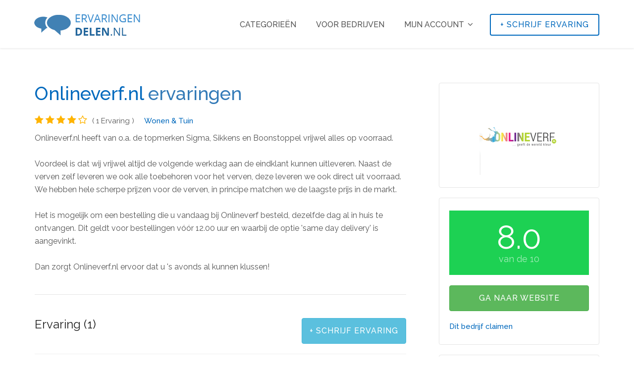

--- FILE ---
content_type: text/html; charset=UTF-8
request_url: https://www.ervaringendelen.nl/onlineverf-nl/
body_size: 4160
content:
	<!DOCTYPE html>
	<html lang="nl">
		<head>
			<meta charset="utf-8">
			<base href="https://www.ervaringendelen.nl/" />
			<meta http-equiv="X-UA-Compatible" content="IE=edge">
			<meta name="viewport" content="width=device-width, initial-scale=1">
			<meta name="robots" content="index, follow">
			<title>Onlineverf.nl Beoordelingen - Ervaringendelen.nl</title>
			<meta name="description" content="Onlineverf.nl heeft van o.a. de topmerken Sigma, Sikkens en Boonstoppel vrijwel alles op voorraad.

Voordeel is dat wij vrijwel altijd de volgende werkdag aan">
			<link rel="canonical" href="https://www.ervaringendelen.nl/onlineverf-nl/"/>
			<meta property="og:image" content="img/logo-google-ervaringendelen.nl.png">
			<meta property="og:locale" content="nl_NL">
			<meta property="og:type" content="website" />
			<meta property="og:site_name" content="Ervaringen Delen"/>
			<meta property="og:title" content="Onlineverf.nl Beoordelingen - Ervaringendelen.nl"/>
			<meta property="og:url" content="https://www.ervaringendelen.nl/onlineverf-nl/"/>
			<meta property="og:description" content="Onlineverf.nl heeft van o.a. de topmerken Sigma, Sikkens en Boonstoppel vrijwel alles op voorraad.

Voordeel is dat wij vrijwel altijd de volgende werkdag aan"/>
			<meta name="keywords" content="korting,Onlineverf.nl Beoordelingen -,ervaringen,Ervaringen delen">
			<meta name="author" content="Vendesign">
			<meta name="theme-color" content="#024a8f"/>
			<link href="img/favicon.png" rel="shortcut icon">
			<link rel="apple-touch-icon" sizes="120x120" href="img/logo-google-ervaringendelen.nl.png" /> <link rel="apple-touch-icon" sizes="152x152" href="img/logo-google-ervaringendelen.nl-app.png" />
			<link href="plugins/bootstrap/css/bootstrap.min.css" rel="stylesheet">
			<!--[if lt IE 9]>
			<script src="https://oss.maxcdn.com/html5shiv/3.7.2/html5shiv.min.js"></script>
			<script src="https://oss.maxcdn.com/respond/1.4.2/respond.min.js"></script>
			<![endif]-->
						<link href="css/global.css?v=1751881717" rel="stylesheet">
			<link href="css/style.css?v=1751881717" rel="stylesheet">
			<link href="plugins/jquery-ui/jquery-ui.min.css" rel="stylesheet">
			<link href="plugins/font-awesome/css/font-awesome.min.css" rel="stylesheet">
			<link href="plugins/edicons/style.css?v=2" rel="stylesheet">
			<link rel="preconnect" href="https://fonts.googleapis.com">
			<link rel="preconnect" href="https://fonts.gstatic.com" crossorigin>
			<link href="https://fonts.googleapis.com/css2?family=Raleway:ital,wght@0,100..900;1,100..900&display=swap" rel="stylesheet">
		</head>
		<body class="body-wrapper">
			<div class="main-wrapper">
				<header id="pageTop" class="header">
					<div class="nav-wrapper navbarWhite">
						<nav id="menuBar" class="navbar navbar-default lightHeader" role="navigation">
							<div class="container">
								<div class="navbar-header">
									<button type="button" class="navbar-toggle" data-toggle="collapse" data-target=".navbar-ex1-collapse">
										<span class="sr-only">Toggle navigation</span>
										<span class="icon-bar"></span>
										<span class="icon-bar"></span>
										<span class="icon-bar"></span>
									</button>
									<a class="navbar-brand" href="https://www.ervaringendelen.nl/"><img src="img/logo-blue.png?v=2" alt="ervaringendelen logo"></a>
								</div>
								<div class="collapse navbar-collapse navbar-ex1-collapse">
									<ul class="nav navbar-nav navbar-right">
										<li><a href="cat/" title="Categorieën">Categorieën</a></li>
										<li><a href="bedrijven/" title="Voor bedrijven">Voor bedrijven</a></li>
										<li class=" dropdown singleDrop">
											<a href="#" class="dropdown-toggle" data-toggle="dropdown" role="button" aria-haspopup="true" aria-expanded="false">Mijn account <i class="fa fa-angle-down" aria-hidden="true"></i></a>
											<ul class="dropdown-menu dropdown-menu-left">
																									<li><a href="#" data-toggle="modal" data-target="#loginModal" title="Inloggen"><i class="fa fa-sign-in" aria-hidden="true"></i> Inloggen</a></li>
													<li><a href="https://www.ervaringendelen.nl/aanmelden/" title="Aamelden"><i class="fa fa-user-plus" aria-hidden="true"></i> Aanmelden</a></li>
																							</ul>
										</li>
									</ul>
								</div>
																	<a href="https://www.ervaringendelen.nl/beoordeel/onlineverf-nl/" class="btn btn-default navbar-btn hidden-xs" title="Schrijf ervaring"> + <span>Schrijf ervaring</span></a>
															</div>
						</nav>
					</div>
				</header>
					<section class="clearfix paddingAdjustBottom">
		<div class="container">
			<div class="row">
				<div class="col-lg-8 col-md-7 col-sm-7 col-xs-12">
					<div class="listingTitleArea" itemscope>
						<h1 class="text-primary ervaringen-title"><a href="https://www.ervaringendelen.nl/korting/337/onlineverf-nl/" rel="nofollow noopener" target="_blank">Onlineverf.nl</a> ervaringen</h1>
						<div class="listingReview">
							<ul class="list-inline rating">
								<li><i class="fa fa-star"></i></li> <li><i class="fa fa-star"></i></li> <li><i class="fa fa-star"></i></li> <li><i class="fa fa-star"></i></li> <li><i class="fa fa-star-o"></i></li> 							</ul>
							<span>( 1 Ervaring )</span>
							<ul class="list-inline captionItem">
								<li><a href="https://www.ervaringendelen.nl/cat/wonen-tuin/">Wonen & Tuin</a></li>
							</ul>

						</div>
					</div>

											<div class="visible-xs clearfix">
							<a href="https://www.ervaringendelen.nl/beoordeel/onlineverf-nl/" class="btn btn-primary">Schrijf ervaring</a>
						</div>
					
					<div class="listDetailsInfo">
												<div class="detailsInfoBox">
															<p>Onlineverf.nl heeft van o.a. de topmerken Sigma, Sikkens en Boonstoppel vrijwel alles op voorraad.<br />
<br />
Voordeel is dat wij vrijwel altijd de volgende werkdag aan de eindklant kunnen uitleveren. Naast de verven zelf leveren we ook alle toebehoren voor het verven, deze leveren we ook direct uit voorraad. We hebben hele scherpe prijzen voor de verven, in principe matchen we de laagste prijs in de markt.<br />
<br />
Het is mogelijk om een bestelling die u vandaag bij Onlineverf besteld, dezelfde dag al in huis te ontvangen. Dit geldt voor bestellingen vóór 12.00 uur en waarbij de optie 'same day delivery' is aangevinkt.<br />
<br />
Dan zorgt Onlineverf.nl ervoor dat u 's avonds al kunnen klussen!</p>
													</div>
						<div class="detailsInfoBox">
							<div class="clearfix">
																	<a href="https://www.ervaringendelen.nl/beoordeel/onlineverf-nl/" class="btn btn-info btn-xs pull-right hidden-xs"> + <span>Schrijf ervaring</span></a>
																<h3> Ervaring (1)</h3>
							</div>
							<hr>
															<div id="5932" class="media media-comment">
									<div class="media-left text-center">
										<img src="img/users/user (9).png" class="media-object img-circle" alt="Gebruiker Paul Goor">
									</div>
									<div class="media-body">
										<div class="btn-group pull-right ml-1">
											<button title="Ervaring rapporteren" type="button" class="dropdown-toggle report-button" data-toggle="dropdown" aria-haspopup="true" aria-expanded="false">
												<i class="fa fa-flag"></i>
											</button>
											<ul class="dropdown-menu">
												<li><a href="https://www.ervaringendelen.nl/site-bevestigen?rid=5932&sid=337&r=spam" rel="nofollow">Spam</a></li>
												<li><a href="https://www.ervaringendelen.nl/site-bevestigen?rid=5932&sid=337&r=ongepast"rel="nofollow">Ongepast taalgebruik</a></li>
												<li><a href="https://www.ervaringendelen.nl/site-bevestigen?rid=5932&sid=337&r=dubbel"rel="nofollow">Dubbele ervaring</a></li>
											</ul>
										</div>
										<span class="pull-right">9 april 2020</span>
																				<ul class="list-inline rating">
											<li><i class="fa fa-star"></i></li> <li><i class="fa fa-star"></i></li> <li><i class="fa fa-star"></i></li> <li><i class="fa fa-star"></i></li> <li><i class="fa fa-star-o"></i></li> 										</ul>
										<span>Paul Goor</span>
										<h3>Goede website!</h3>
										<p>Zeker een aanrader snelle levertijden kwaliteit/prijs verhouding is zeer uitstekend ook</p><br/>
																		</div>
							</div>
											</div>
			</div>
		</div>
		<div class="col-lg-4 col-md-5 col-sm-5 col-xs-12">
			<div class="listSidebar text-center">
				<a href="https://www.ervaringendelen.nl/korting/337/onlineverf-nl/" rel="nofollow noopener" target="_blank"><img src="https://www.ervaringendelen.nl/img/sites/8725.png" alt="Logo Onlineverf.nl"></a>
			</div>
			<div class="listSidebar">
				<div class="lblwrap lblwrap-green">8.0<span class="extrainfo">van de 10</span></div>
				<br>
				<a href="https://www.ervaringendelen.nl/korting/337/onlineverf-nl/" rel="nofollow noopener" target="_blank" class="btn btn-block btn-success">Ga naar website</a>
													<br/><a href="https://www.ervaringendelen.nl/site-koppelen?site=Onlineverf.nl">Dit bedrijf claimen</a>
							</div>
						<div class="listSidebar">
									<a href="https://www.ervaringendelen.nl/dakraamgordijnen-nl/">
						<img src="https://www.ervaringendelen.nl/img/sites/ttimg/11761.png" class="revimg hidden-sm" alt="Dakraamgordijnen.nl">
						<strong class="text-primary">Dakraamgordijnen.nl</strong>
						<p>1  ervaring</p>
					</a>
					<hr>
										<a href="https://www.ervaringendelen.nl/hangpot-nl/">
						<img src="https://www.ervaringendelen.nl/img/sites/ttimg/33470.png" class="revimg hidden-sm" alt="Hangpot.nl">
						<strong class="text-primary">Hangpot.nl</strong>
						<p>0  ervaringen</p>
					</a>
					<hr>
										<a href="https://www.ervaringendelen.nl/tuinchamp-nl/">
						<img src="https://www.ervaringendelen.nl/img/sites/ttimg/34874.png" class="revimg hidden-sm" alt="TuinChamp.nl">
						<strong class="text-primary">TuinChamp.nl</strong>
						<p>0  ervaringen</p>
					</a>
					<hr>
										<a href="https://www.ervaringendelen.nl/tegelmegashop-nl/">
						<img src="https://www.ervaringendelen.nl/img/sites/ttimg/31610.png" class="revimg hidden-sm" alt="Tegelmegashop.nl">
						<strong class="text-primary">Tegelmegashop.nl</strong>
						<p>0  ervaringen</p>
					</a>
					<hr>
										<a href="https://www.ervaringendelen.nl/verlichtebloempotten-nl/">
						<img src="https://www.ervaringendelen.nl/img/sites/ttimg/5958.png" class="revimg hidden-sm" alt="Verlichtebloempotten.nl">
						<strong class="text-primary">Verlichtebloempotten.nl</strong>
						<p>1  ervaring</p>
					</a>
					<hr>
									<a href="https://www.ervaringendelen.nl/cat/wonen-tuin/">Meer wonen & tuin</a>
			</div>
		</div>
	</div>
	</div>
	</section>
				<footer style="background-image: url(img/background/bg-footer.jpg);">
					<div class="clearfix footerInfo">
						<div class="container">
							<div class="row">
								<div class="col-sm-4 col-xs-12 hidden-xs">
									<div class="footerText">
										<a href="https://www.ervaringendelen.nl/" class="footerLogo"><img src="img/logo.png?v=2" alt="Ervaringendelen logo"></a>
									</div>
								</div>
								<div class="col-sm-3 col-xs-12">
									<div class="footerInfoTitle">
										<h4>Info</h4>
									</div>
									<div class="useLink">
										<ul class="list-unstyled">
											<li><a href="https://www.ervaringendelen.nl/over-ons/" title="Over Ervaringendelen.nl">Over Ervaringendelen.nl</a></li>
											<li><a href="https://www.ervaringendelen.nl/faq/" title="Contact">Veel gestelde vragen</a></li>
											<li><a href="https://www.ervaringendelen.nl/contact/" title="Contact">Contact</a></li>
										</ul>
									</div>
								</div>
								<div class="col-sm-3 col-xs-12">
									<div class="footerInfoTitle">
										<h4>Consument</h4>
									</div>
									<div class="useLink">
										<ul class="list-unstyled">
																							<li><a href="#" data-toggle="modal" data-target="#loginModal" title="Inloggen">Inloggen</a></li>
												<li><a href="https://www.ervaringendelen.nl/aanmelden/" title="Aanmelden">Aanmelden</a></li>
												<li><a href="https://www.ervaringendelen.nl/wachtwoord-vergeten/" title="Wachtwoord vergeten">Wachtwoord vergeten</a></li>
																					</ul>
									</div>
								</div>
								<div class="col-sm-2 col-xs-12">
									<div class="footerInfoTitle">
										<h4>Bedrijf</h4>
									</div>
									<div class="useLink">
										<ul class="list-unstyled">
											<li><a href="https://www.ervaringendelen.nl/bedrijven/" title="Voor bedrijven">Voor bedrijven</a></li>
											<li><a href="https://www.ervaringendelen.nl/site-toevoegen/" title="Bedrijf toevoegen">Bedrijf toevoegen</a></li>
										</ul>
									</div>
								</div>
							</div>
						</div>
					</div>
					<div class="clearfix copyRight">
						<div class="container">
							<div class="row">
								<div class="col-xs-12">
									<div class="copyRightWrapper">
										<div class="row">
											<div class="col-sm-5 col-sm-push-7 col-xs-12">
												<ul class="list-inline socialLink">
													<li><a href="https://www.facebook.com/ervaringendelen/" target="_blank" title="Ervaringendelen Facebook" rel="noopener"><i class="fa fa-facebook" aria-hidden="true"></i></a></li>
												</ul>
											</div>
											<div class="col-sm-7 col-sm-pull-5 col-xs-12">
												<div class="copyRightText">
													<p>&copy; 2017 - 2026 <a href="https://www.ervaringendelen.nl/">Ervaringendelen.nl</a></p>
													<ul class="list-inline">
														<li><a href="https://www.ervaringendelen.nl/algemene-voorwaarden/" title="Algemene voorwaarden">Algemene voorwaarden</a></li>
														<li><a href="https://www.ervaringendelen.nl/privacyverklaring/" title="Privacyverklaring">Privacyverklaring</a></li>
													</ul>
												</div>
											</div>
										</div>
									</div>
								</div>
							</div>
						</div>
					</div>
				</footer>
			</div>
			<div id="loginModal" tabindex="-1" class="modal fade" role="dialog">
				<div class="modal-dialog">
					<div class="modal-content">
						<div class="modal-header">
							<button type="button" class="close" data-dismiss="modal">&times;</button>
							<h4 class="modal-title">Log in op uw account</h4>
						</div>
						<div class="modal-body">
							<form class="loginForm" method="post">
								<div class="form-group">
									<i class="fa fa-envelope" aria-hidden="true"></i>
									<input type="email" class="form-control" name="email" id="email" placeholder="E-mailadres" required>
								</div>
								<div class="form-group">
									<i class="fa fa-lock" aria-hidden="true"></i>
									<input type="password" class="form-control" name="wachtwoord" id="wachtwoord" placeholder="Wachtwoord" required>
								</div>
								<div class="form-group">
									<button type="submit" name="Inloggen" value="Inloggen" class="btn btn-primary btn-block" title="Inloggen">Inloggen</button>
								</div>
								<div class="checkbox">
									<a href="https://www.ervaringendelen.nl/wachtwoord-vergeten/" class="link" title="Wachtwoord vergeten">Wachtwoord vergeten?</a>
								</div>
							</form>
							<br>
							<br>
							<div class="text-center">
								<a href="https://www.ervaringendelen.nl/fb/" class="btn-block btn btn-default facebook" title="Aanmelden met Facebook"><i class="fa fa-facebook-square pull-left"></i> Aanmelden met Facebook</a>
								<a href="https://www.ervaringendelen.nl/gp/" class="btn-block btn btn-default googleplus" title="Aanmelden met Google"><i class="fa fa-google-plus-square pull-left"></i> Aanmelden met Google</a>
							</div>
						</div>
					</div>
				</div>
			</div>
			<script src="plugins/jquery/jquery.min.js"></script>
			<script src="plugins/jquery-ui/jquery-ui.min.js"></script>
			<script src="plugins/bootstrap/js/bootstrap.min.js"></script>
			<script src="js/custom.js"></script>
							<script type="application/ld+json" data-business-unit-json-ld>
					{"@context":"https:\/\/schema.org","@type":"Organization","@id":"https:\/\/www.ervaringendelen.nl\/onlineverf-nl\/","url":"https:\/\/www.ervaringendelen.nl\/onlineverf-nl\/","logo":"https:\/\/www.ervaringendelen.nl\/img\/sites\/8725.png","image":"https:\/\/www.ervaringendelen.nl\/img\/sites\/8725.png","name":"Onlineverf.nl","description":"Onlineverf.nl heeft van o.a. de topmerken Sigma, Sikkens en Boonstoppel vrijwel alles op voorraad.\r\n\r\nVoordeel is dat wij vrijwel altijd de volgende werkdag aan de eindklant kunnen uitleveren. Naast de verven zelf leveren we ook alle toebehoren voor het verven, deze leveren we ook direct uit voorraad. We hebben hele scherpe prijzen voor de verven, in principe matchen we de laagste prijs in de markt.\r\n\r\nHet is mogelijk om een bestelling die u vandaag bij Onlineverf besteld, dezelfde dag al in huis te ontvangen. Dit geldt voor bestellingen v\u00f3\u00f3r 12.00 uur en waarbij de optie 'same day delivery' is aangevinkt.\r\n\r\nDan zorgt Onlineverf.nl ervoor dat u 's avonds al kunnen klussen!","aggregateRating":{"@type":"AggregateRating","bestRating":"10","worstRating":"0","ratingValue":"8.0","reviewCount":"1"},"review":[{"@type":"Review","itemReviewed":{"@context":"https:\/\/schema.org","@type":"LocalBusiness","name":"Onlineverf.nl"},"author":{"@type":"Person","name":"Paul Goor","gender":"Male"},"datePublished":"2020-04-09","headline":"Goede website!","reviewBody":"Zeker een aanrader snelle levertijden kwaliteit\/prijs verhouding is zeer uitstekend ook","reviewRating":{"@type":"Rating","bestRating":"10","worstRating":"1","ratingValue":"8"},"publisher":{"@type":"Organization","name":"ErvaringenDelen","sameAs":"https:\/\/www.ervaringendelen.nl"},"inLanguage":"nl"}]}				</script>
							<script>
					function openmoreinfo() {
						var element = document.getElementById("hiddentekst");
						element.classList.remove("hidden");
						var element = document.getElementById("shorttekst");
						element.classList.add("hidden");
						return true;
					}
				</script>
				<script async src="https://www.googletagmanager.com/gtag/js?id=UA-72375044-9"></script>
			<script>window.dataLayer = window.dataLayer || [];
				function gtag() {
					dataLayer.push(arguments);
				}
				gtag('js', new Date());
				gtag('config', 'UA-72375044-9');</script>
			<script type="text/javascript">
				(function (c, l, a, r, i, t, y) {
					c[a] = c[a] || function () {
						(c[a].q = c[a].q || []).push(arguments)
					};
					t = l.createElement(r);
					t.async = 1;
					t.src = "https://www.clarity.ms/tag/" + i;
					y = l.getElementsByTagName(r)[0];
					y.parentNode.insertBefore(t, y);
				})(window, document, "clarity", "script", "8v8qo5cg6i");
			</script>
		</body>
	</html>
	